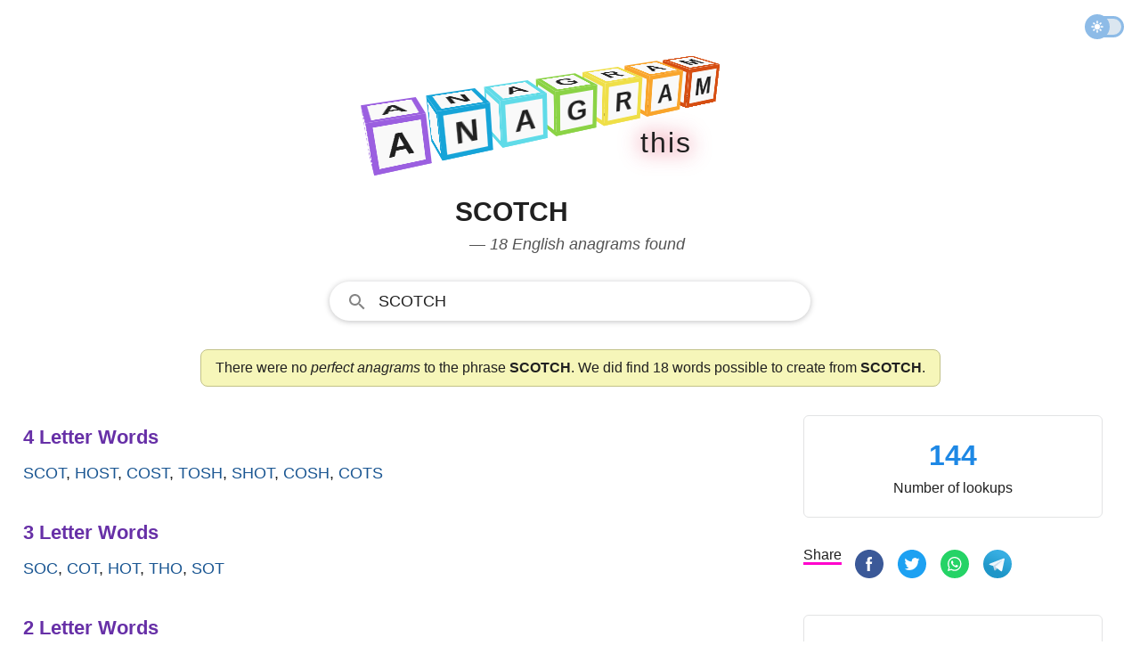

--- FILE ---
content_type: text/html; charset=UTF-8
request_url: https://www.anagramthis.com/scotch
body_size: 10340
content:
<!DOCTYPE html>
<html lang="en" class="theme">
<head>
    <meta charset="utf-8">
    <meta name="viewport" content="width=device-width, initial-scale=1">    
    <title>Anagrams of scotch &mdash; 18 English words and phrases</title>    
        <style>:root,:root.light{--background:#fff;--regular-text:#202020;--header:#535353;--placeholder:#ccc;--light-text:#505050;--ah:#6730a7;--stat:#1e88e5;--search-input-bg:#fff;--link-color:#1a5692;--placket-np:#f6f6b9;--placket-no:#ffa1b0;--placket-yes:#e0fac2;--placket-npb:#c2c288;--placket-nob:#c54a5e;--placket-yesb:#63902f;--meaning:#edece8;--meaning-border:#c2c288;--border:#e2e3e4;--movement:0.85;--stop:0.5;--duration:calc((var(--movement) * (1 / var(--stop))));--stagger:0.1125;--perspective:500;--size:32;--panel-thickness:4;--ease:cubic-bezier(1, -0.52, 0.26, 0.89);--bg:#e6e6e6;--panel:#f9f9f9;--hue:198.22882652088973;--saturation:51;--lightness:63}@media (prefers-color-scheme:dark){:root{--background:hsl(0, 0%, 10%);--regular-text:hsl(0, 0%, 80%);--light-text:hsl(0, 0%, 60%);--header:hsl(0, 0%, 70%);--placeholder:hsl(0, 0%, 30%);--this:hsl(0, 0%, 60%);--ah:#9760d7;--stat:hsl(0, 0%, 60%);--search-input-bg:#303134;--link-color:rgb(138, 180, 248);--placket-np:#2d2d2a;--placket-no:#2d2d2a;--placket-yes:#2d2d2a;--placket-npb:#4f4f4f;--placket-nob:#4f4f4f;--placket-yesb:#4f4f4f;--meaning:#2d2d2a;--meaning-border:#4f4f4f;--border:#3c4043;--movement:0.85;--stop:0.5;--duration:calc((var(--movement) * (1 / var(--stop))));--stagger:0.1125;--perspective:500;--size:32;--panel-thickness:4;--ease:cubic-bezier(1, -0.52, 0.26, 0.89);--bg:#e6e6e6;--panel:#000;--hue:198.22882652088973;--saturation:51;--lightness:63}}:root.dark{--background:hsl(0, 0%, 10%);--regular-text:hsl(0, 0%, 80%);--light-text:hsl(0, 0%, 60%);--header:hsl(0, 0%, 70%);--placeholder:hsl(0, 0%, 30%);--this:hsl(0, 0%, 60%);--ah:#9760d7;--stat:hsl(0, 0%, 60%);--search-input-bg:#303134;--link-color:rgb(138, 180, 248);--placket-np:#2d2d2a;--placket-no:#2d2d2a;--placket-yes:#2d2d2a;--placket-npb:#4f4f4f;--placket-nob:#4f4f4f;--placket-yesb:#4f4f4f;--meaning:#2d2d2a;--meaning-border:#4f4f4f;--border:#3c4043;--movement:0.85;--stop:0.5;--duration:calc((var(--movement) * (1 / var(--stop))));--stagger:0.1125;--perspective:500;--size:32;--panel-thickness:4;--ease:cubic-bezier(1, -0.52, 0.26, 0.89);--bg:#e6e6e6;--panel:#000;--hue:198.22882652088973;--saturation:51;--lightness:63}*,::after,::before{box-sizing:border-box}html{-moz-tab-size:4;tab-size:4}html{line-height:1.15;-webkit-text-size-adjust:100%}body{margin:0}hr{height:0;color:inherit}abbr[title]{text-decoration:underline dotted}b,strong{font-weight:bolder}small{font-size:80%}sub,sup{font-size:75%;line-height:0;position:relative;vertical-align:baseline}sub{bottom:-.25em}sup{top:-.5em}table{text-indent:0;border-color:inherit}button,input,optgroup,select,textarea{font-family:inherit;font-size:100%;line-height:1.15;margin:0}button,select{text-transform:none}[type=button],[type=reset],[type=submit],button{-webkit-appearance:button}::-moz-focus-inner{border-style:none;padding:0}:-moz-focusring{outline:1px dotted ButtonText}:-moz-ui-invalid{box-shadow:none}legend{padding:0}progress{vertical-align:baseline}::-webkit-inner-spin-button,::-webkit-outer-spin-button{height:auto}[type=search]{-webkit-appearance:textfield;outline-offset:-2px}::-webkit-search-decoration{-webkit-appearance:none}::-webkit-file-upload-button{-webkit-appearance:button;font:inherit}summary{display:list-item}[inert],[inert] *{-webkit-user-select:none;-moz-user-select:none;-ms-user-select:none;user-select:none}[inert]{pointer-events:none;cursor:default}html{box-sizing:border-box;color:var(--regular-text);text-size-adjust:100%;font-size:16px;line-height:24px;font-family:-apple-system,BlinkMacSystemFont,"Segoe UI",Roboto,Oxygen,Ubuntu,Cantarell,"Open Sans","Helvetica Neue",Arial,sans-serif}body{-webkit-font-smoothing:antialiased;max-width:100%;background:var(--background);overflow-x:hidden;min-height:100vh;line-height:1.543;margin:0;padding:0}p{font-size:1rem;line-height:1.5;margin:12px 0}p.big{margin:30px 0;font-size:24px;font-weight:400}p.fourofour{font-size:64px;line-height:70px;font-weight:700}a:hover,a:link,a:visited{color:var(--link-color);outline:0;text-decoration:none;word-wrap:break-word}a:hover .special,a:link .special,a:visited .special{color:var(--red)}hr{border:1px solid var(--border);margin:0}.ecsl{display:flex;column-gap:20px}.bo{border-bottom:1px solid var(--border);padding:10px 0}.upas{display:flex;flex-direction:column}.group,.row{display:flex;flex-direction:column;column-gap:8px}.irow{display:flex;flex-direction:column;column-gap:16px}.frow{display:flex;gap:10px}.cerow{display:flex;justify-content:center}.crow{display:flex;flex-direction:column}.ce{align-items:center}.rsl{flex:1 1 0px}.mla{margin-left:auto}.mm{margin:20px 0}.mmm{margin:30px 0}.mb{margin-bottom:12px}.mbb{margin-bottom:30px}.mbbb{margin-bottom:60px}.mt{margin-top:12px}.mtt{margin-top:30px}.mttt{margin-top:70px}.sbi{margin:40px 0}.hide{display:none}@media screen and (min-width:1150px){.irow{flex-direction:row}}.container{width:100%;display:flex;flex-direction:column;height:100vh}.nav{display:flex;align-items:center;padding:6px;height:60px;flex-shrink:0}.header{margin:30px 0 5px;display:flex;flex-direction:column;align-items:center;min-height:90px;max-height:190px}.anagram,.main{display:flex;flex-direction:column;align-items:center;padding:0 16px}@media screen and (min-width:946px){.anagram{max-width:1260px;margin:0 auto;flex-direction:row;align-items:flex-start}.page{min-width:582px;padding-right:20px;width:100%}.side{display:block;min-width:368px;padding:0 16px;width:368px}}@media screen and (min-width:1150px){.page{min-width:782px;padding-right:30px}}@media screen and (min-width:581px){.header{min-height:120px;max-height:290px}}.nav{display:flex;justify-content:flex-end}.this{display:flex;font-size:32px;gap:4px;width:272px;justify-content:flex-end;margin-top:-5px;animation:fadein 1.5s ease-in;filter:drop-shadow(0 0 .75rem crimson)}.this__letter{padding:1px}@keyframes fadein{0%{opacity:0}80%{opacity:0}90%{opacity:.1}100%{opacity:1}}.theme_switch{position:relative;width:42px;transition:all 150ms;opacity:.5;margin:0 12px 0 auto}.theme_switch:hover{opacity:1}.theme_switch__track{width:42px;height:24px;border-radius:24px;border:3px solid #1b78d0;background-color:#b8cee2;cursor:pointer}.theme_switch__thumb{position:absolute;top:-2px;left:-2px;width:28px;height:28px;border-radius:9999px;background:#1b78d0 url("data:image/svg+xml,%3csvg xmlns='http://www.w3.org/2000/svg' style='fill: %23ffffff;' width='14' height='14' viewBox='0 0 20 20'%3e%3cpath stroke='%23ffffff' d='M10 14.208q-1.771 0-2.99-1.218Q5.792 11.771 5.792 10q0-1.771 1.218-2.99Q8.229 5.792 10 5.792q1.771 0 2.99 1.218 1.218 1.219 1.218 2.99 0 1.771-1.218 2.99-1.219 1.218-2.99 1.218Zm-8.292-3.333q-.354 0-.614-.26Q.833 10.354.833 10t.261-.615q.26-.26.614-.26h1.667q.354 0 .615.26.26.261.26.615t-.26.615q-.261.26-.615.26Zm14.917 0q-.354 0-.615-.26-.26-.261-.26-.615t.26-.615q.261-.26.615-.26h1.667q.354 0 .614.26.261.261.261.615t-.261.615q-.26.26-.614.26ZM10 4.25q-.354 0-.615-.26-.26-.261-.26-.615V1.708q0-.354.26-.614.261-.261.615-.261t.615.261q.26.26.26.614v1.667q0 .354-.26.615-.261.26-.615.26Zm0 14.917q-.354 0-.615-.261-.26-.26-.26-.614v-1.667q0-.354.26-.615.261-.26.615-.26t.615.26q.26.261.26.615v1.667q0 .354-.26.614-.261.261-.615.261ZM4.729 5.917l-.896-.875q-.25-.25-.25-.615t.25-.615q.25-.27.615-.26.364.01.614.26l.876.896q.25.25.239.594-.01.344-.239.615-.25.271-.605.26-.354-.01-.604-.26Zm10.229 10.271-.875-.896q-.25-.25-.25-.604 0-.355.25-.605t.605-.25q.354 0 .604.25l.896.875q.25.25.25.615t-.25.615q-.25.27-.615.26-.365-.01-.615-.26Zm-.875-10.271q-.271-.25-.26-.604.01-.355.26-.605l.875-.896q.25-.25.615-.25t.615.25q.27.25.26.615-.01.365-.26.615l-.896.875q-.25.25-.594.239-.344-.01-.615-.239ZM3.812 16.167q-.27-.25-.26-.615.01-.364.26-.614l.896-.876q.25-.25.604-.25.355 0 .605.25t.25.605q0 .354-.25.604l-.875.896q-.25.25-.615.25t-.615-.25Z'/%3e%3c/svg%3e") center no-repeat;cursor:pointer;transition:.4s}.theme_switch__thumb.dark{left:17px;background:#1b78d0 url("data:image/svg+xml;utf8,%3Csvg style='fill: %23ffffff;' width='14' height='13' viewBox='0 0 14 13' xmlns='http://www.w3.org/2000/svg'%3E%3Cpath fill-rule='evenodd' clip-rule='evenodd' d='M4.52208 7.71754C7.5782 7.71754 10.0557 5.24006 10.0557 2.18394C10.0557 1.93498 10.0392 1.68986 10.0074 1.44961C9.95801 1.07727 10.3495 0.771159 10.6474 0.99992C12.1153 2.12716 13.0615 3.89999 13.0615 5.89383C13.0615 9.29958 10.3006 12.0605 6.89485 12.0605C3.95334 12.0605 1.49286 10.001 0.876728 7.24527C0.794841 6.87902 1.23668 6.65289 1.55321 6.85451C2.41106 7.40095 3.4296 7.71754 4.52208 7.71754Z'%3E%3C/path%3E%3C/svg%3E") center no-repeat}.footer{margin-top:auto;text-align:center;display:flex;justify-content:center;padding-top:40px}.footer__content{width:80%;margin-bottom:40px;padding-top:10px;border-top:1px solid var(--border);font-size:14px}.footer__content p{margin:10px 0;font-size:14px;line-height:1.5}.footer__content a{color:var(--light-text)}.footer__content a:hover{color:var(--regular-text)}.nav{display:flex;justify-content:flex-end}.this{display:flex;font-size:32px;gap:4px;width:272px;justify-content:flex-end;margin-top:-5px;animation:fadein 1.5s ease-in;filter:drop-shadow(0 0 .75rem crimson)}.this__letter{padding:1px}@keyframes fadein{0%{opacity:0}80%{opacity:0}90%{opacity:.1}100%{opacity:1}}.scene{perspective:calc(var(--perspective) * 1px)}.word{display:flex;transform:rotateX(-20deg) rotateY(28deg);transform-style:preserve-3d}.letter__wrap{animation:flip calc(var(--duration) * 1s) calc(var(--stagger,0) * var(--index,0) * 1s) var(--ease) 1;transform-origin:bottom center;transform-style:preserve-3d}.letter__wrap .letter{animation:rotate calc(var(--duration) * 1s) calc(var(--stagger,0) * var(--index,0) * 1s) ease 1}.letter{color:var(--regular-text);font-size:1rem;font-weight:700;height:calc(var(--size) * 1px);margin-right:calc(var(--size) * .2px);position:relative;text-transform:uppercase;transform-style:preserve-3d;width:calc(var(--size) * 1px)}.letter__panel{align-items:center;background:var(--panel);border:calc(var(--panel-thickness) * 1px) hsl(var(--hue),calc(var(--saturation) * 1%),calc(var(--lightness) * 1%)) solid;display:flex;height:calc(var(--size) * 1px);justify-content:center;left:50%;position:absolute;top:50%;width:calc(var(--size) * 1px)}.letter__panel.la{border-color:#9b5fe0}.letter__panel{border-color:#16a4d8}.letter__panel.lad{border-color:#60dbe8}.letter__panel.lg{border-color:#8bd346}.letter__panel.lr{border-color:#efdf48}.letter__panel.lat{border-color:#f9a52c}.letter__panel.lam{border-color:#d64e12}.letter__panel:first-of-type{transform:translate3d(-50%,-50%,0) rotateX(90deg) translate3d(0,0,calc(var(--size) * .5px))}.letter__panel:nth-of-type(2){transform:translate3d(-50%,-50%,calc(var(--size) * .5px)) rotateX(0)}.letter__panel:nth-of-type(3){transform:translate3d(-50%,-50%,0) rotateX(-90deg) translate3d(0,0,calc(var(--size) * .5px))}.letter__panel:nth-of-type(4){transform:translate3d(-50%,-50%,0) rotateY(-90deg) translate3d(0,0,calc(var(--size) * .5px))}@keyframes rotate{0%,22.5%{transform:rotateX(0)}32.5%,50%{transform:rotateX(90deg)}}@keyframes flip{0%,100%,50%{transform:scaleX(1) scaleY(1) translate(0,0)}15%{transform:scaleX(1.2) scaleY(.8) translate(0,0)}25%{transform:scaleX(.9) scaleY(1.1) translate(0,-100%)}}@media screen and (min-width:581px){:root,:root.dark,:root.light{--size:50;--panel-thickness:5}.letter{font-size:2rem}}h1{margin-top:0;color:var(--regular-text);text-transform:uppercase}h1 .semantics{text-transform:none;display:block;font-size:18px;color:#535353;line-height:1.5;font-weight:400;font-style:italic;padding-left:16px}h3{margin:4px 0}@media screen and (min-width:581px){h1{font-size:30px}}.a__heading{font-size:22px;font-weight:700;margin:8px 0;color:var(--ah)}.a__words{margin:0 0 34px;font-size:18px;font-weight:500;text-transform:uppercase}.a__link{line-height:1.8}.a__placket{border-radius:8px;background:var(--placket-np);padding:8px 16px;border:1px solid var(--placket-npb);margin:32px 0 32px 0}.a__placket.no{background:var(--placket-no);border:1px solid var(--placket-nob)}.a__placket.yes{background:var(--placket-yes);border:1px solid var(--placket-yesb)}.perfect{margin-left:20px;font-size:13px;text-transform:none;filter:drop-shadow(0 0 .75rem yellow)}.statbox{display:flex;flex-direction:column;width:100%;margin-bottom:30px;border:1px solid var(--border);border-radius:6px;padding:20px 20px 20px 20px}.statbox ul{padding:0 0 0 10px;margin:0;list-style:none}.sf{margin:30px 0}.sf.img{display:flex;flex-direction:column;align-items:center}.statbox.c{align-items:center}.stat{color:var(--stat);font-size:32px;font-weight:700}.h{font-weight:700;margin-bottom:4px}.letter{text-transform:uppercase}.letter.big{font-size:70px;line-height:1}.meaning{padding:16px;background:var(--meaning);border:var(--meaning-border);margin-bottom:30px}.meaning__header{font-size:32px;text-transform:capitalize}.search{display:flex;width:100%;height:44px;margin-top:8px}.h-search-form{border-radius:25px;flex:1 1 200px;height:44px;opacity:1;position:relative;text-align:left;vertical-align:top;width:100%;border:1px solid #dfe1e5;outline:0;background:var(--search-input-bg)}.h-search-form svg{fill:#858585;width:24px;height:24px;margin:10px 0 0 18px}.fsld,.h-search-form:hover{box-shadow:0 1px 6px 0 rgba(32,33,36,.28);border-color:rgba(223,225,229,0)}.autosuggest__container{display:flex;position:relative;z-index:9999999}input.h-search-field{background:0;border:0;color:var(--regular-text);padding:10px 8px 8px 12px;transition:color .2s;flex:1;width:80%;height:40px;outline:0;text-transform:uppercase;font-weight:500;font-size:18px}::placeholder{color:var(--placeholder)}ul.autosuggest{display:none;z-index:9999999;background:#fff;position:absolute;top:43px;left:25px;border:1px solid #ddd;border-width:0 1px 1px 1px;box-shadow:0 1px 6px 0 rgba(32,33,36,.28);border-color:rgba(223,225,229,0);width:90%;list-style:none;padding:0;margin:0;animation:slideDown .1s}ul.autosuggest li{padding:8px 8px 8px 32px;border-bottom:1px solid #f2f2f2}ul.autosuggest li:last-child{border-bottom:none}ul.autosuggest li:hover{background:#e1f5fe;cursor:pointer}ul.autosuggest li.selected{background:#b3e5fc}span.bold{font-weight:700}@keyframes slideDown{0%{transform:translateY(-10px)}100%{transform:translateY(0)}}@media screen and (min-width:581px){.search{width:80%}}@media screen and (min-width:1150px){.search{width:540px}}.button-flat{display:none}.search__hide{fill:#535353;align-items:center;background:0 0;border:0;cursor:pointer;display:none;justify-content:center;outline:0;position:relative;padding:0 20px}.sf{margin:20px 0}.share__option{display:none;margin-right:4px;vertical-align:top;user-select:none;white-space:nowrap}.share__option.sbr{margin-right:10px}.share__option.sbr .share__icon{width:32px;height:32px}.share__option.sbr .share__icon svg.icon{width:32px;height:32px}.share__option.share__text{display:none}.share__option.search__glass{margin-right:10px}.share{border-bottom:3px solid #f0c}.share__btn{margin:1px 0;border:none;border-radius:3px;padding:5px 1px 2px;outline:0;text-align:center;background-color:transparent;cursor:pointer}.share__icon{align-items:center;margin:0;display:inline-flex;width:24px;height:24px;margin:4px 0 8px;vertical-align:middle;justify-content:center;text-align:start}@media screen and (min-width:340px){.share__option{display:inline-block}}@media screen and (min-width:750px){.share__icon{width:32px;height:32px;margin:0 0 8px}.share__option{margin-right:8px}}</style>
        <meta name="description" content="AnagramThis found 18 words that can be constructed from the phrase scotch but no perfect anagrams. The results are all English words validated with authoritative dictionaries.">
        
            <link rel="canonical" href="https://www.anagramthis.com/scotch">      
        <meta name="twitter:card" content="summary_large_image"><meta name="twitter:site" content="@anagramthis"><meta name="twitter:title" content="Anagrams of scotch &mdash; 18 English words and phrases"><meta name="twitter:description" content="AnagramThis found 18 words that can be constructed from the phrase scotch but no perfect anagrams. The results are all English words validated with authoritative dictionaries."><meta name="twitter:image" content="https://www.anagramthis.com/images/anagramthis/og/3/3290.png"><meta property="og:site_name" content="AnagramThis"><meta property="og:type" content="website"><meta property="og:url" content="https://www.anagramthis.com/scotch"><meta property="og:title" content="Anagrams of scotch &mdash; 18 English words and phrases"><meta property="og:description" content="AnagramThis found 18 words that can be constructed from the phrase scotch but no perfect anagrams. The results are all English words validated with authoritative dictionaries."><meta property="og:image" content="https://www.anagramthis.com/images/anagramthis/og/3/3290.png">      
    <meta name="csrf-token" content="b028a161eb7008203d52">  
    <link rel="icon" type="image/svg+xml" href="/favicon.svg">
            <script async src="https://www.googletagmanager.com/gtag/js?id=G-JYSKXY98HN"></script>
    <script>
      window.dataLayer = window.dataLayer || [];
      function gtag(){dataLayer.push(arguments);}
      gtag('js', new Date());

      gtag('config', 'G-JYSKXY98HN');
    </script>
        <link rel="apple-touch-icon" sizes="180x180" href="/apple-touch-icon.png">
    <link rel="icon" type="image/png" sizes="32x32" href="/favicon-32x32.png">
    <link rel="icon" type="image/png" sizes="16x16" href="/favicon-16x16.png">
    <link rel="manifest" href="/site.webmanifest" crossorigin="use-credentials">
    <link rel="mask-icon" href="/safari-pinned-tab.svg" color="#5bbad5">
    <meta name="msapplication-TileColor" content="#da532c">
    <meta name="theme-color" content="#ffffff">    
</head>
<body id="anagram">
<div class="container">
  <div class="nav">
        <div class="theme_switch" id="theme__slider"><div class="theme_switch__track"></div><div class="theme_switch__thumb" id="themethumb"></div></div>      
    </div>
  <div class="header">
<a href="/">
<div class="scene">

  <div class="word">
    <div class="letter__wrap" style="--index: 0">
      <div class="letter" data-letter="A"><span class="letter__panel la" aria-hidden="true">A</span><span class="letter__panel la" aria-hidden="true">A</span><span class="letter__panel la">A</span><span class="letter__panel la"></span></div>
    </div>
    <div class="letter__wrap" style="--index: 1">
      <div class="letter" data-letter="n"><span class="letter__panel" aria-hidden="true">n</span><span class="letter__panel" aria-hidden="true">n</span><span class="letter__panel">n</span><span class="letter__panel"></span></div>
    </div>
    <div class="letter__wrap" style="--index: 2">
      <div class="letter" data-letter="a"><span class="letter__panel lad" aria-hidden="true">a</span><span class="letter__panel lad" aria-hidden="true">a</span><span class="letter__panel lad">a</span><span class="letter__panel lad"></span></div>
    </div>
    <div class="letter__wrap" style="--index: 3">
      <div class="letter" data-letter="g"><span class="letter__panel lg" aria-hidden="true">g</span><span class="letter__panel lg" aria-hidden="true">g</span><span class="letter__panel lg">g</span><span class="letter__panel lg"></span></div>
    </div>
    <div class="letter__wrap" style="--index: 4">
      <div class="letter" data-letter="r"><span class="letter__panel lr" aria-hidden="true">r</span><span class="letter__panel lr" aria-hidden="true">r</span><span class="letter__panel lr">r</span><span class="letter__panel lr"></span></div>
    </div>
    <div class="letter__wrap" style="--index: 5">
      <div class="letter" data-letter="a"><span class="letter__panel lat" aria-hidden="true">a</span><span class="letter__panel lat" aria-hidden="true">a</span><span class="letter__panel lat">a</span><span class="letter__panel lat"></span></div>
    </div>
    <div class="letter__wrap" style="--index: 6">
      <div class="letter" data-letter="m"><span class="letter__panel lam" aria-hidden="true">m</span><span class="letter__panel lam" aria-hidden="true">m</span><span class="letter__panel lam">m</span><span class="letter__panel lam"></span></div>
    </div>
  </div>
  
</div>
</a>

<div class="this">
  <div class="this__letter">t</div>
  <div class="this__letter">h</div>
  <div class="this__letter">i</div>
  <div class="this__letter">s</div>
</div>

    
</div>
<div class="main">

<h1>scotch <span class="semantics">&mdash; 18 English anagrams found</span></h1>

<div class="search"> 
<form id="search__form" class="h-search-form fsld" action="/search" method="GET" autocomplete="off">  
  <div role="combobox" aria-haspopup="listbox" aria-owns="autosuggest" aria-expanded="false" class="autosuggest__container">
  <svg viewBox="0 0 24 24">
    <path d="M9.516 14.016c2.484 0 4.5-2.016 4.5-4.5s-2.016-4.5-4.5-4.5-4.5 2.016-4.5 4.5 2.016 4.5 4.5 4.5zm6 0l4.969 4.969-1.5 1.5-4.969-4.969v-.797l-.281-.281c-1.125.984-2.625 1.547-4.219 1.547C5.907 15.985 3 13.126 3 9.516S5.906 3 9.516 3s6.469 2.906 6.469 6.516c0 1.594-.563 3.094-1.547 4.219l.281.281h.797z"/>
  </svg>  
  <input aria-autocomplete="list" maxlength="18" placeholder="Type any letters here!" type="text" class="h-search-field" id="globsearch" name="q" value="scotch" aria-label="Search" autocapitalize="off" >
  <button type="button" class="button-flat" aria-label="Search for Anagrams"></button>
  </div>
  <ul class="autosuggest" id="autosuggest">
  </ul>
</form>
</div>
<div class="intro a__placket ">There were no <em>perfect anagrams</em> to the phrase <strong>SCOTCH</strong>. We did find 18 words possible to create from <strong>SCOTCH</strong>.</div>
</div>

<div class="anagram">    
<div class="page">

 
        <div class="a__heading">4 Letter Words</div>
    <div class="a__words"><a class="a__link" href="/scot">scot</a>, <a class="a__link" href="/host">host</a>, <a class="a__link" href="/cost">cost</a>, <a class="a__link" href="/tosh">tosh</a>, <a class="a__link" href="/shot">shot</a>, <a class="a__link" href="/cosh">cosh</a>, <a class="a__link" href="/cots">cots</a> 
    </div>    <div class="a__heading">3 Letter Words</div>
    <div class="a__words"><a class="a__link" href="/soc">soc</a>, <a class="a__link" href="/cot">cot</a>, <a class="a__link" href="/hot">hot</a>, <a class="a__link" href="/tho">tho</a>, <a class="a__link" href="/sot">sot</a> 
    </div>    <div class="a__heading">2 Letter Words</div>
    <div class="a__words"><a class="a__link" href="/so">so</a>, <a class="a__link" href="/os">os</a>, <a class="a__link" href="/th">th</a>, <a class="a__link" href="/to">to</a>, <a class="a__link" href="/oh">oh</a>, <a class="a__link" href="/ho">ho</a></div>
<h2>Is <em>scotch</em> an English word?</h2>

        <div class="meaning">
            <div class="meaning__header"><h3>scotch</h3></div>
            <div class="meaning__explanation">The word scotch is classified as a standard English word or phrase and can be found in most English dictionaries</div>
        </div>


<h2>About the Results</h2>
<p>The phrase <strong>scotch</strong> is made up of 6 letters and has <strong>0 perfect anagrams</strong> and can form 18 English words when unscrambling the letters. All words are checked to be existing in a standard US English Dictionary. Thank you for using the AnagramThis word solver.</p>

<h2>About the Anagram Generator</h2>
<p>This anagram generator unscrambles and solves any letter combination <em>between 3 and 18 letters</em> in the English alphabet. It is optimized for speed and accuracy and was last updated June 2, 2023.</p>
<p>Its primary usage is to help solve difficult word puzzles like scrabble or boggle combinations but is also used as a simple way to get a definition of any English word. This word solver can be used directly in your browser address bar by typing <strong>anagramthis.com/</strong> followed by the letters for which you want to solve for anagrams.</p>
<p>Top five usage areas currently includes: Scrabble, Boggle, Word Grid, Rebus Puzzles, and Word Ladder.</p>
</div>

<div class="side">
        <div class="statbox c">
        <div class="stat">
            144        </div>
        <div class="bt">
            Number of lookups
        </div>
    </div>

    <div class="mtt mbb">
        <div class="share__option sbr">
        <span class="share">Share</span>
        </div>
        
        <div class="share__option sbr"><button data-nonce="c5b2293339d44821a7c2" data-lang="0" data-id="3290" data-type="anagram" data-service="fb" class="share__btn sn" title="Facebook"><span class="share__icon"><svg class="icon" viewBox="0 0 60 60" width="24" height="24" preserveAspectRatio="xMidYMid meet" focusable="false"><g fill="none" fill-rule="evenodd"><path d="M28.4863253 59.9692983c-6.6364044-.569063-11.5630204-2.3269561-16.3219736-5.8239327C4.44376366 48.4721168 3e-7 39.6467924 3e-7 29.9869344c0-14.8753747 10.506778-27.18854591 25.2744118-29.61975392 6.0281072-.9924119 12.7038532.04926445 18.2879399 2.85362966C57.1386273 10.0389054 63.3436516 25.7618627 58.2050229 40.3239688 54.677067 50.3216743 45.4153135 57.9417536 34.81395 59.5689067c-2.0856252.3201125-5.0651487.5086456-6.3276247.4003916z" fill="#3B5998" fill-rule="nonzero"></path><path d="M25.7305108 45h5.4583577V30.0073333h4.0947673l.8098295-4.6846666h-4.9045968V21.928c0-1.0943333.7076019-2.2433333 1.7188899-2.2433333h2.7874519V15h-3.4161354v.021c-5.3451414.194-6.4433395 3.2896667-6.5385744 6.5413333h-.0099897v3.7603334H23v4.6846666h2.7305108V45z" fill="#FFF"></path></g></svg></span></button></div>        <div class="share__option sbr"><button data-nonce="c5b2293339d44821a7c2" data-lang="0" data-id="3290" data-type="anagram" data-service="tw" class="share__btn sn" title="Twitter"><span class="share__icon"><svg class="icon" viewBox="0 0 60 60" width="24" height="24" preserveAspectRatio="xMidYMid meet" focusable="false"><g fill="none" fill-rule="evenodd"><path d="M28.486325 59.969298c-6.636404-.569063-11.56302-2.326956-16.321973-5.823932C4.443764 48.472116 0 39.646792 0 29.986934 0 15.11156 10.506778 2.798388 25.274412.36718c6.028107-.992411 12.703853.049265 18.28794 2.85363 13.576275 6.818095 19.7813 22.541053 14.64267 37.103159-3.527955 9.997705-12.789708 17.617785-23.391072 19.244938-2.085625.320112-5.065149.508645-6.327625.400391z" fill="#1DA1F2" fill-rule="nonzero"></path><path d="M45.089067 17.577067c-.929778.595555-3.064534 1.460977-4.117334 1.460977v.001778C39.7696 17.784 38.077156 17 36.200178 17c-3.645511 0-6.6016 2.956089-6.6016 6.600178 0 .50631.058666 1.000178.16711 1.473778h-.001066c-4.945066-.129778-10.353422-2.608356-13.609244-6.85049-2.001778 3.46489-.269511 7.3184 2.002133 8.72249-.7776.058666-2.209067-.0896-2.882844-.747023-.045156 2.299734 1.060622 5.346845 5.092622 6.452267-.776533.417778-2.151111.297956-2.7488.209067.209778 1.941333 2.928355 4.479289 5.901155 4.479289C22.46009 38.565156 18.4736 40.788089 14 40.080889 17.038222 41.929422 20.5792 43 24.327111 43c10.650667 0 18.921956-8.631822 18.4768-19.280356-.001778-.011733-.001778-.023466-.002844-.036266.001066-.027378.002844-.054756.002844-.0832 0-.033067-.002844-.064356-.003911-.096356.9696-.66311 2.270578-1.836089 3.2-3.37991-.539022.296888-2.156089.891377-3.6608 1.038932.965689-.521244 2.396444-2.228266 2.749867-3.585777" fill="#FFF"></path></g></svg></span></button></div>        <div class="share__option sbr"><button data-nonce="c5b2293339d44821a7c2" data-lang="0" data-id="3290" data-type="anagram" data-service="wa" class="share__btn sn" title="Whatsapp"><span class="share__icon"><svg class="icon" viewBox="0 0 60 60" width="24" height="24" preserveAspectRatio="xMidYMid meet" focusable="false"><g><g fill="none" fill-rule="evenodd"><circle cx="30" cy="30" r="30" fill="#25D366"></circle><path d="M39.7746 19.3513C37.0512 16.5467 33.42 15 29.5578 15C21.6022 15 15.1155 21.6629 15.1155 29.8725C15.1155 32.4901 15.7758 35.0567 17.0467 37.3003L15 45L22.6585 42.9263C24.7712 44.1161 27.148 44.728 29.5578 44.728C37.5134 44.728 44 38.0652 44 29.8555C44 25.8952 42.498 22.1558 39.7746 19.3513ZM29.5578 42.2295C27.3956 42.2295 25.2829 41.6346 23.4508 40.5127L23.0051 40.2408L18.4661 41.4646L19.671 36.9093L19.3904 36.4334C18.1855 34.4618 17.5583 32.1841 17.5583 29.8555C17.5583 23.0397 22.9556 17.4986 29.5743 17.4986C32.7763 17.4986 35.7968 18.7904 38.0581 21.119C40.3193 23.4476 41.5737 26.5581 41.5737 29.8555C41.5572 36.6884 36.1764 42.2295 29.5578 42.2295ZM36.1434 32.966C35.7803 32.779 34.0142 31.8782 33.6841 31.7592C33.354 31.6402 33.1064 31.5722 32.8754 31.9462C32.6278 32.3201 31.9511 33.153 31.7365 33.4079C31.5219 33.6629 31.3238 33.6799 30.9607 33.4929C30.5976 33.306 29.4422 32.915 28.0558 31.6572C26.9829 30.6714 26.2567 29.4476 26.0421 29.0907C25.8275 28.7167 26.0256 28.5127 26.2072 28.3258C26.3722 28.1558 26.5703 27.8839 26.7518 27.6799C26.9334 27.4589 26.9994 27.3059 27.115 27.068C27.2305 26.813 27.181 26.6091 27.082 26.4221C26.9994 26.2351 26.2732 24.3994 25.9761 23.6686C25.679 22.9377 25.3819 23.0397 25.1673 23.0227C24.9528 23.0057 24.7217 23.0057 24.4741 23.0057C24.2265 23.0057 23.8469 23.0907 23.5168 23.4646C23.1867 23.8385 22.2459 24.7394 22.2459 26.5581C22.2459 28.3938 23.5333 30.1445 23.7149 30.3994C23.8964 30.6544 26.2567 34.3938 29.8714 36.0085C30.7297 36.3994 31.4064 36.6204 31.9345 36.7904C32.7928 37.0793 33.5851 37.0283 34.2123 36.9433C34.9055 36.8414 36.3415 36.0425 36.6551 35.1756C36.9522 34.3088 36.9522 33.5609 36.8697 33.4079C36.7541 33.255 36.5065 33.153 36.1434 32.966Z" fill="white"></path></g></g></svg></span></button></div>        <div class="share__option sbr"><button data-nonce="c5b2293339d44821a7c2" data-lang="0" data-id="3290" data-type="anagram" data-service="tm" class="share__btn sn" title="Telegram"><span class="share__icon"><svg class="icon" viewBox="0 0 240 240" width="24" height="24" preserveAspectRatio="xMidYMid meet" focusable="false"><defs><linearGradient id="q2" x1=".667" x2=".417" y1=".167" y2=".75"><stop offset="0" stop-color="#37aee2"/><stop offset="1" stop-color="#1e96c8"/></linearGradient><linearGradient id="p2" x1=".66" x2=".851" y1=".437" y2=".802"><stop offset="0" stop-color="#eff7fc"/><stop offset="1" stop-color="#fff"/></linearGradient></defs><circle cx="120" cy="120" r="120" fill="url(#q2)"/><path fill="#c8daea" d="M98 175c-3.888 0-3.227-1.468-4.568-5.17L82 132.207 170 80"/><path fill="#a9c9dd" d="M98 175c3 0 4.325-1.372 6-3l16-15.558-19.958-12.035"/><path fill="url(#p2)" d="M100.04 144.41l48.36 35.729c5.519 3.045 9.501 1.468 10.876-5.123l19.685-92.763c2.015-8.08-3.08-11.746-8.36-9.349l-115.59 44.571c-7.89 3.165-7.843 7.567-1.438 9.528l29.663 9.259 68.673-43.325c3.242-1.966 6.218-.91 3.776 1.258"/></svg></span></button></div>        <div class="share__option sbr"><button data-nonce="c5b2293339d44821a7c2" data-lang="0" data-id="3290" data-type="anagram" data-service="ml" class="share__btn sn" title="Mail"><span class="share__icon"><svg viewBox="0 0 60 60" preserveAspectRatio="xMidYMid meet" focusable="false"><g fill-rule="nonzero" fill="none"><path d="M28.4863253 59.9692983c-6.6364044-.569063-11.5630204-2.3269561-16.3219736-5.8239327C4.44376366 48.4721168 3e-7 39.6467924 3e-7 29.9869344c0-14.8753747 10.506778-27.18854591 25.2744118-29.61975392 6.0281072-.9924119 12.7038532.04926445 18.2879399 2.85362966C57.1386273 10.0389054 63.3436516 25.7618627 58.2050229 40.3239688 54.677067 50.3216743 45.4153135 57.9417536 34.81395 59.5689067c-2.0856252.3201125-5.0651487.5086456-6.3276247.4003916z" fill="#888"></path><path d="M40.531502 19.160814h-22c-1.74 0-2.986 1.2375-3 3v16c0 1.7625 1.26 3 3 3h22c1.74 0 3-1.2375 3-3v-16c0-1.7625-1.26-3-3-3zm0 6l-11 7-11-7v-3l11 7 11-7v3z" fill="#FFF"></path></g></svg></span></button></div>    
    </div>

    <div class="statbox c">
        <div class="stat">
            9 Jan, 2026        </div>
        <div class="bt">
            Latest lookup
        </div>
    </div>

    
        <div class="sf img">
      <img width="320" height="168" alt="scotch - 18 English anagrams" src="https://www.anagramthis.com/images/anagramthis/s/3/3290.webp" srcset="https://www.anagramthis.com/images/anagramthis/s/3/3290.webp 320w, https://www.anagramthis.com/images/anagramthis/l/3/3290.webp 640w" sizes="(min-width: 769px) 320px, 320px">      
      <p><em>Anagrams for the phrase scotch</em></p>      
    </div>

  
    <div class="statbox">
        <div class="h">Recent Anagram Lookups</div>
        <ul>
                        <li>
                Anagrams for <a href="/gambol">gambol</a>            </li>
                        <li>
                Anagrams for <a href="/redemptive">redemptive</a>            </li>
                        <li>
                Anagrams for <a href="/depredate">depredate</a>            </li>
                        <li>
                Anagrams for <a href="/ahriman">ahriman</a>            </li>
                        <li>
                Anagrams for <a href="/traumatism">traumatism</a>            </li>
                        <li>
                Anagrams for <a href="/impediments">impediments</a>            </li>
                        <li>
                Anagrams for <a href="/obturator">obturator</a>            </li>
                        <li>
                Anagrams for <a href="/takeload">takeload</a>            </li>
                        <li>
                Anagrams for <a href="/venturing">venturing</a>            </li>
                        <li>
                Anagrams for <a href="/imposters">imposters</a>            </li>
                        
        </ul>
    </div>
</div>
</div>


<div class="footer">
     <div class="footer__content">
          <div>
               <p>Copyright &copy; 2026 AnagramThis Online help for word puzzles - <a href="/a/privacy">Privacy Policy</a> - <a href="/a/tos">Terms of Service</a></p>
          </div>
          <div>
               <a href="#" id="css-auto">Auto</a> &middot; <a href="#" id="css-light">Light</a> &middot; <a href="#" id="css-dark">Dark</a>
          </div>
     </div>
</div>

<script src="/js/site.min.js" defer></script>

</div>
</body>
</html>